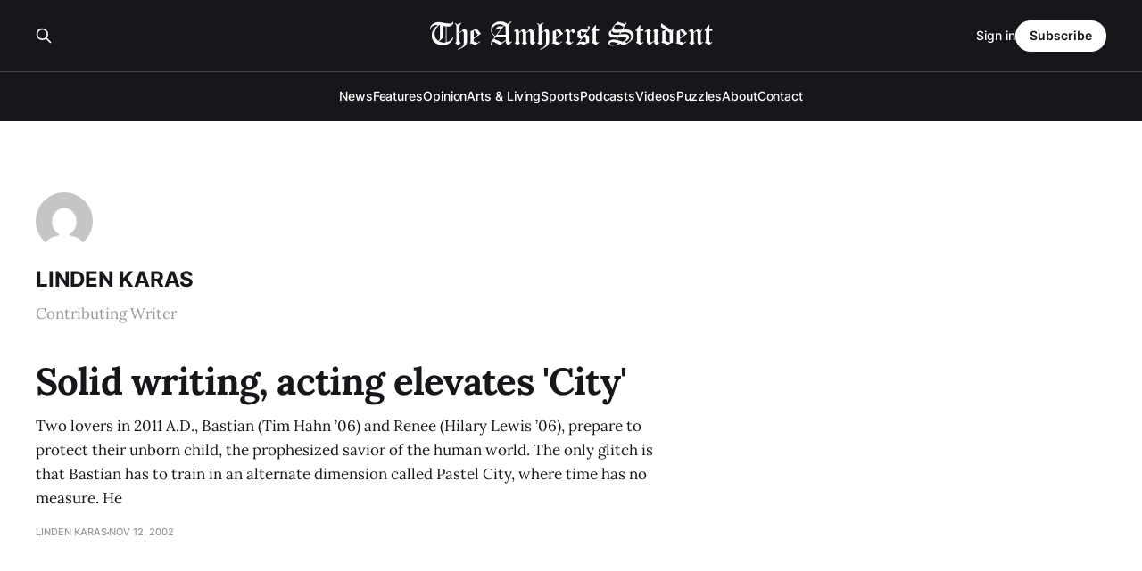

--- FILE ---
content_type: text/html; charset=utf-8
request_url: https://amherststudent.com/author/linden-karas/
body_size: 4422
content:
<!DOCTYPE html>
<html lang="en">

<head>
    <meta charset="utf-8">
    <meta name="viewport" content="width=device-width, initial-scale=1">
    <title>Linden Karas - The Amherst Student</title>
    <link rel="stylesheet" href="/assets/built/screen.css?v=dd4e0b1bfb">

    <meta name="description" content="Contributing Writer">
    <link rel="icon" href="https://amherststudent.com/content/images/size/w256h256/2022/09/favicon.png" type="image/png">
    <link rel="canonical" href="https://amherststudent.com/author/linden-karas/">
    <meta name="referrer" content="origin-when-cross-origin">
    
    <meta property="og:site_name" content="The Amherst Student">
    <meta property="og:type" content="profile">
    <meta property="og:title" content="Linden Karas - The Amherst Student">
    <meta property="og:description" content="Contributing Writer">
    <meta property="og:url" content="https://amherststudent.com/author/linden-karas/">
    <meta name="twitter:card" content="summary">
    <meta name="twitter:title" content="Linden Karas - The Amherst Student">
    <meta name="twitter:description" content="Contributing Writer">
    <meta name="twitter:url" content="https://amherststudent.com/author/linden-karas/">
    
    <script type="application/ld+json">
{
    "@context": "https://schema.org",
    "@type": "Person",
    "sameAs": [],
    "name": "Linden Karas",
    "url": "https://amherststudent.com/author/linden-karas/",
    "mainEntityOfPage": "https://amherststudent.com/author/linden-karas/",
    "description": "Contributing Writer"
}
    </script>

    <meta name="generator" content="Ghost 6.11">
    <link rel="alternate" type="application/rss+xml" title="The Amherst Student" href="https://amherststudent.com/rss/">
    <script defer src="https://cdn.jsdelivr.net/ghost/portal@~2.56/umd/portal.min.js" data-i18n="true" data-ghost="https://amherststudent.com/" data-key="db3ddba5bd42d207ab63f37740" data-api="https://amherststudent.com/ghost/api/content/" data-locale="en" crossorigin="anonymous"></script><style id="gh-members-styles">.gh-post-upgrade-cta-content,
.gh-post-upgrade-cta {
    display: flex;
    flex-direction: column;
    align-items: center;
    font-family: -apple-system, BlinkMacSystemFont, 'Segoe UI', Roboto, Oxygen, Ubuntu, Cantarell, 'Open Sans', 'Helvetica Neue', sans-serif;
    text-align: center;
    width: 100%;
    color: #ffffff;
    font-size: 16px;
}

.gh-post-upgrade-cta-content {
    border-radius: 8px;
    padding: 40px 4vw;
}

.gh-post-upgrade-cta h2 {
    color: #ffffff;
    font-size: 28px;
    letter-spacing: -0.2px;
    margin: 0;
    padding: 0;
}

.gh-post-upgrade-cta p {
    margin: 20px 0 0;
    padding: 0;
}

.gh-post-upgrade-cta small {
    font-size: 16px;
    letter-spacing: -0.2px;
}

.gh-post-upgrade-cta a {
    color: #ffffff;
    cursor: pointer;
    font-weight: 500;
    box-shadow: none;
    text-decoration: underline;
}

.gh-post-upgrade-cta a:hover {
    color: #ffffff;
    opacity: 0.8;
    box-shadow: none;
    text-decoration: underline;
}

.gh-post-upgrade-cta a.gh-btn {
    display: block;
    background: #ffffff;
    text-decoration: none;
    margin: 28px 0 0;
    padding: 8px 18px;
    border-radius: 4px;
    font-size: 16px;
    font-weight: 600;
}

.gh-post-upgrade-cta a.gh-btn:hover {
    opacity: 0.92;
}</style><script async src="https://js.stripe.com/v3/"></script>
    <script defer src="https://cdn.jsdelivr.net/ghost/sodo-search@~1.8/umd/sodo-search.min.js" data-key="db3ddba5bd42d207ab63f37740" data-styles="https://cdn.jsdelivr.net/ghost/sodo-search@~1.8/umd/main.css" data-sodo-search="https://amherststudent.com/" data-locale="en" crossorigin="anonymous"></script>
    
    <link href="https://amherststudent.com/webmentions/receive/" rel="webmention">
    <script defer src="/public/cards.min.js?v=dd4e0b1bfb"></script>
    <link rel="stylesheet" type="text/css" href="/public/cards.min.css?v=dd4e0b1bfb">
    <script defer src="/public/comment-counts.min.js?v=dd4e0b1bfb" data-ghost-comments-counts-api="https://amherststudent.com/members/api/comments/counts/"></script>
    <script defer src="/public/member-attribution.min.js?v=dd4e0b1bfb"></script>
    <script defer src="/public/ghost-stats.min.js?v=dd4e0b1bfb" data-stringify-payload="false" data-datasource="analytics_events" data-storage="localStorage" data-host="https://amherststudent.com/.ghost/analytics/api/v1/page_hit"  tb_site_uuid="a43fdb94-5876-4826-96e4-cbf235c4aeab" tb_post_uuid="undefined" tb_post_type="null" tb_member_uuid="undefined" tb_member_status="undefined"></script><style>:root {--ghost-accent-color: #492A71;}</style>
    <!-- Global site tag (gtag.js) - Google Analytics -->
<script async src="https://www.googletagmanager.com/gtag/js?id=G-11QKTCHMK0"></script>
<script>
  window.dataLayer = window.dataLayer || [];
  function gtag(){dataLayer.push(arguments);}
  gtag('js', new Date());

  gtag('config', 'G-11QKTCHMK0');
</script>

<!-- <script async src="https://pagead2.googlesyndication.com/pagead/js/adsbygoogle.js?client=ca-pub-8727415999329015"
     crossorigin="anonymous"></script> -->

<script id="mcjs">!function(c,h,i,m,p){m=c.createElement(h),p=c.getElementsByTagName(h)[0],m.async=1,m.src=i,p.parentNode.insertBefore(m,p)}(document,"script","https://chimpstatic.com/mcjs-connected/js/users/6d1692caa04ecd608998f11e3/92f39881c74da86cf419eb82d.js");</script>

<script type="text/javascript" defer src="https://donorbox.org/install-popup-button.js"></script>
<script>window.DonorBox = { widgetLinkClassName: 'custom-dbox-popup' }</script>
</head>

<body class="author-template author-linden-karas is-head-stacked has-serif-title has-serif-body is-head-dark">
<div class="gh-site">

    <header id="gh-head" class="gh-head gh-outer">
        <div class="gh-head-inner gh-inner">
            <div class="gh-head-brand">
                <div class="gh-head-brand-wrapper">
                    
                    <a class="gh-head-logo" href="https://amherststudent.com">
                            <img src="https://amherststudent.com/content/images/2022/09/old-logo-white-1.png" alt="The Amherst Student">
                                <img src="https://amherststudent.com/content/images/2022/09/old-logo-white.png" alt="The Amherst Student">
                    </a>
                    
                </div>
                <button class="gh-search gh-icon-btn" aria-label="Search this site" data-ghost-search><svg xmlns="http://www.w3.org/2000/svg" fill="none" viewBox="0 0 24 24" stroke="currentColor" stroke-width="2" width="20" height="20"><path stroke-linecap="round" stroke-linejoin="round" d="M21 21l-6-6m2-5a7 7 0 11-14 0 7 7 0 0114 0z"></path></svg></button>
                <button class="gh-burger"></button>
            </div>

            <nav class="gh-head-menu">
                <ul class="nav">
    <li class="nav-news"><a href="https://amherststudent.com/section/news/">News</a></li>
    <li class="nav-features"><a href="https://amherststudent.com/section/features/">Features</a></li>
    <li class="nav-opinion"><a href="https://amherststudent.com/section/opinion/">Opinion</a></li>
    <li class="nav-arts-living"><a href="https://amherststudent.com/section/arts-and-living/">Arts &amp; Living</a></li>
    <li class="nav-sports"><a href="https://amherststudent.com/section/sports/">Sports</a></li>
    <li class="nav-podcasts"><a href="https://amherststudent.com/section/podcast/">Podcasts</a></li>
    <li class="nav-videos"><a href="https://amherststudent.com/section/videos/">Videos</a></li>
    <li class="nav-puzzles"><a href="https://amherststudent.com/section/crossword/">Puzzles</a></li>
    <li class="nav-about"><a href="https://amherststudent.com/about/">About</a></li>
    <li class="nav-contact"><a href="https://amherststudent.com/contact/">Contact</a></li>
</ul>

            </nav>

            <div class="gh-head-actions">
                    <button class="gh-search gh-icon-btn" aria-label="Search this site" data-ghost-search><svg xmlns="http://www.w3.org/2000/svg" fill="none" viewBox="0 0 24 24" stroke="currentColor" stroke-width="2" width="20" height="20"><path stroke-linecap="round" stroke-linejoin="round" d="M21 21l-6-6m2-5a7 7 0 11-14 0 7 7 0 0114 0z"></path></svg></button>
                    <div class="gh-head-members">
                                <a class="gh-head-link" href="#/portal/signin" data-portal="signin">Sign in</a>
                                <a class="gh-head-btn gh-btn gh-primary-btn" href="#/portal/signup" data-portal="signup">Subscribe</a>
                    </div>
            </div>
        </div>
    </header>

    
<main class="gh-main gh-outer">
    <div class="gh-inner">
            <section class="gh-pagehead">
                <figure class="gh-author-image">
                        <img src="https://secure.gravatar.com/avatar/74a9121b5f708a25c3bdcc78ae623a25?s&#x3D;512&amp;d&#x3D;mm&amp;r&#x3D;g" alt="Linden Karas">
                </figure>

                <div class="gh-pagehead-content">
                    <h1 class="gh-pagehead-title">Linden Karas</h1>

                        <div class="gh-author-bio gh-pagehead-description">Contributing Writer</div>
                </div>
            </section>

        <div class="gh-topic gh-topic-grid">
            <div class="gh-topic-content gh-feed">
                    <article class="gh-card post tag-arts-and-living no-image large">
    <a class="gh-card-link" href="/article/solid-writing-acting-elevates-city/">

        <div class="gh-card-wrapper">
            <header class="gh-card-header">
                <h3 class="gh-card-title">Solid writing, acting elevates &#x27;City&#x27;</h3>
            </header>

                    <div class="gh-card-excerpt">Two lovers in 2011 A.D., Bastian (Tim Hahn ’06) and Renee (Hilary Lewis ’06),
prepare to protect their unborn child, the prophesized savior of the human
world. The only glitch is that Bastian has to train in an alternate dimension
called Pastel City, where time has no measure. He</div>

            <footer class="gh-card-footer">
                <span class="gh-card-author">Linden Karas</span>
                <time class="gh-card-date" datetime="2002-11-12">Nov 12, 2002</time>
                    <script
    data-ghost-comment-count="6114288fc209381aaf60ff7a"
    data-ghost-comment-count-empty=""
    data-ghost-comment-count-singular="comment"
    data-ghost-comment-count-plural="comments"
    data-ghost-comment-count-tag="span"
    data-ghost-comment-count-class-name="gh-card-comments"
    data-ghost-comment-count-autowrap="true"
>
</script>
            </footer>
        </div>
    </a>
</article>                    <article class="gh-card post tag-arts-and-living no-image">
    <a class="gh-card-link" href="/article/putting-our-hands-together-for-humanity/">

        <div class="gh-card-wrapper">
            <header class="gh-card-header">
                <h3 class="gh-card-title">Putting our hands together for humanity</h3>
            </header>

                    <div class="gh-card-excerpt">Amherst students Kimmie Weeks ’05 and Sarah Godwin ’05 have been planning a
showcase of fine arts for six months in order to help raise awareness about the
plight of the world’s children. The Fall Musical for Humanity was an idea
hatched last year as part of programs to</div>

            <footer class="gh-card-footer">
                <span class="gh-card-author">Linden Karas</span>
                <time class="gh-card-date" datetime="2002-09-30">Sep 30, 2002</time>
                    <script
    data-ghost-comment-count="6114288fc209381aaf60ff3c"
    data-ghost-comment-count-empty=""
    data-ghost-comment-count-singular="comment"
    data-ghost-comment-count-plural="comments"
    data-ghost-comment-count-tag="span"
    data-ghost-comment-count-class-name="gh-card-comments"
    data-ghost-comment-count-autowrap="true"
>
</script>
            </footer>
        </div>
    </a>
</article>            </div>
        </div>
    </div>
</main>

    <footer class="gh-foot gh-outer">
        <div class="gh-foot-inner gh-inner">
                <section class="gh-subscribe">
                    <h3 class="gh-subscribe-title">Subscribe to The Amherst Student</h3>
                    <button class="gh-subscribe-btn gh-btn" data-portal="signup"><svg width="20" height="20" viewBox="0 0 20 20" fill="none" stroke="currentColor" xmlns="http://www.w3.org/2000/svg">
    <path d="M3.33332 3.33334H16.6667C17.5833 3.33334 18.3333 4.08334 18.3333 5.00001V15C18.3333 15.9167 17.5833 16.6667 16.6667 16.6667H3.33332C2.41666 16.6667 1.66666 15.9167 1.66666 15V5.00001C1.66666 4.08334 2.41666 3.33334 3.33332 3.33334Z" stroke-width="1.5" stroke-linecap="round" stroke-linejoin="round"/>
    <path d="M18.3333 5L9.99999 10.8333L1.66666 5" stroke-width="1.5" stroke-linecap="round" stroke-linejoin="round"/>
</svg> Subscribe now</button>
                </section>

            <nav class="gh-foot-menu">
                <ul class="nav">
    <li class="nav-newsletter"><a href="https://amherststudent.com/subscribe/">Newsletter</a></li>
    <li class="nav-about"><a href="https://amherststudent.com/about/">About</a></li>
    <li class="nav-masthead"><a href="https://amherststudent.com/masthead/">Masthead</a></li>
    <li class="nav-submissions"><a href="https://amherststudent.com/submissions/">Submissions</a></li>
    <li class="nav-join"><a href="https://amherststudent.com/join-our-staff/">Join</a></li>
    <li class="nav-advertise"><a href="https://amherststudent.com/advertise/">Advertise</a></li>
    <li class="nav-archives"><a href="https://amherststudent.com/archives/">Archives</a></li>
    <li class="nav-privacy-policy"><a href="https://amherststudent.com/privacy/">Privacy Policy</a></li>
    <li class="nav-contact"><a href="https://amherststudent.com/contact/">Contact</a></li>
    <li class="nav-search"><a href="#/search">Search →</a></li>
</ul>

            </nav>

            <div class="gh-copyright">
                    The Student Newspaper of Amherst College Since 1868 - © 2025 The Amherst Student
            </div>
        </div>
    </footer>

</div>


<script src="/assets/built/main.min.js?v=dd4e0b1bfb"></script>

<script>
    document.querySelectorAll(".gh-subscribe").forEach(e => e.remove());
</script>

</body>

</html>
